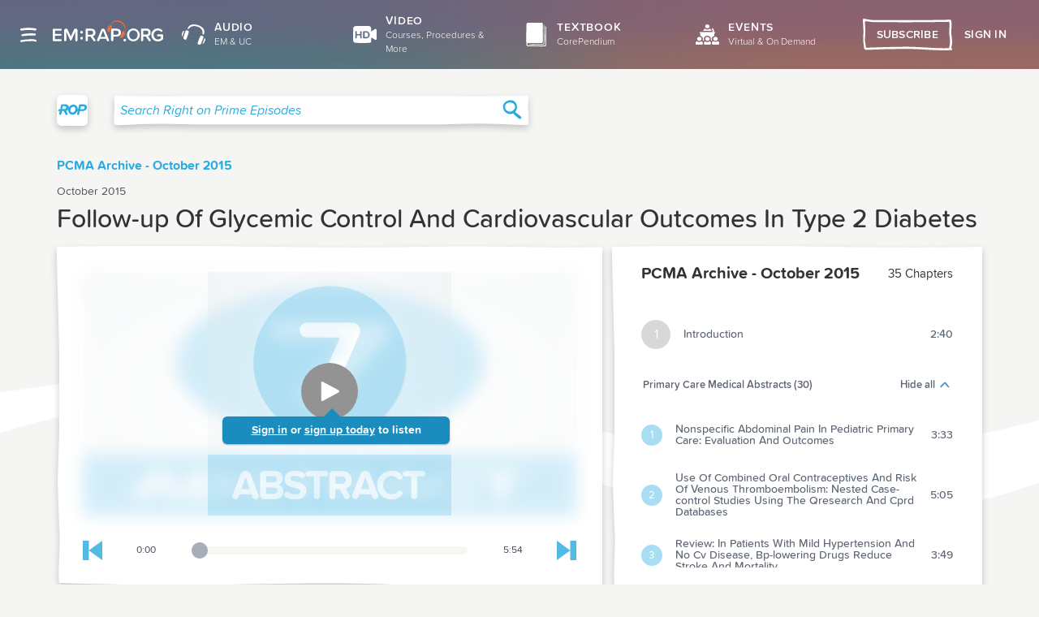

--- FILE ---
content_type: text/css
request_url: https://www.emrap.org/packages/@silverorange/emrap-client/assets/HDSearchBar-DfLsZXVl.css
body_size: 4420
content:
.hd-thumbnail-duration{position:absolute;right:.5rem;bottom:.5rem;padding:.25rem .4rem;background-color:#000;color:#fff;letter-spacing:.05rem;font-size:.825rem;font-weight:500;border-radius:4px}.hd-video-thumbnail__poster-frame{position:relative;overflow:hidden}.hd-video-thumbnail{display:flex;flex-direction:column;position:relative;text-decoration:none;margin-bottom:2rem;width:100%}.hd-video-thumbnail:focus{outline:none}.hd-video-thumbnail:focus .hd-video-thumbnail__poster-frame{outline:2px solid #b96ec1}.hd-video-thumbnail.hd-video-thumbnail--chapter-page{width:auto;margin-right:0}.hd-video-thumbnail.hd-video-thumbnail--chapter-page .hd-video-thumbnail__container{display:flex;width:100%;flex:1;padding:1rem}.hd-video-thumbnail.hd-video-thumbnail--chapter-page .hd-video-thumbnail__poster-frame{margin-right:1rem;height:auto;min-width:6.875rem;width:6.875rem}@media (min-width: 62rem){.hd-video-thumbnail.hd-video-thumbnail--chapter-page .hd-video-thumbnail__poster-frame{min-width:9rem;width:9rem}}.hd-video-thumbnail.hd-video-thumbnail--chapter-page .hd-video-thumbnail__title{font-size:1rem;line-height:1.2rem;height:auto}.hd-video-thumbnail.hd-video-thumbnail--chapter-page .hd-video-thumbnail__upload-date{font-size:.875rem;line-height:1rem}.hd-playlist-items--suggestion-list>.hd-video-thumbnail.hd-video-thumbnail--suggestion-list{margin-right:0;margin-bottom:0;width:100%;padding:1rem 0}@media (min-width: 62rem){.hd-playlist-items--suggestion-list>.hd-video-thumbnail.hd-video-thumbnail--suggestion-list{margin:0;padding:1rem .5rem 0;width:20%}}.hd-playlist-items--suggestion-list>.hd-video-thumbnail.hd-video-thumbnail--suggestion-list .hd-video-thumbnail__container{display:flex}@media (min-width: 62rem){.hd-playlist-items--suggestion-list>.hd-video-thumbnail.hd-video-thumbnail--suggestion-list .hd-video-thumbnail__container{display:block}}.hd-playlist-items--suggestion-list>.hd-video-thumbnail.hd-video-thumbnail--suggestion-list .hd-video-thumbnail__container .hd-video-thumbnail__poster-frame{width:6.875rem;min-width:6.875rem;margin-right:1rem}@media (min-width: 62rem){.hd-playlist-items--suggestion-list>.hd-video-thumbnail.hd-video-thumbnail--suggestion-list .hd-video-thumbnail__container .hd-video-thumbnail__poster-frame{width:auto;margin-right:0}}.hd-playlist-items--suggestion-list>.hd-video-thumbnail.hd-video-thumbnail--suggestion-list .hd-video-thumbnail__title{color:#383e47;font-weight:600;font-size:.875rem;height:auto;line-height:1rem;-webkit-box-orient:horizontal}.hd-playlist-items--suggestion-list>.hd-video-thumbnail.hd-video-thumbnail--suggestion-list .hd-video-thumbnail__title .hd-playlist-thumbnail__title-label{letter-spacing:0}@media (min-width: 62rem){.hd-playlist-items--suggestion-list>.hd-video-thumbnail.hd-video-thumbnail--suggestion-list .hd-video-thumbnail__title{font-size:1rem}}.hd-playlist-items--suggestion-list>.hd-video-thumbnail.hd-video-thumbnail--suggestion-list .hd-video-thumbnail__upload-date{margin:0;font-weight:500;font-size:.875rem;color:#5d6775}.hd-playlist-items--suggestion-list>.hd-video-thumbnail.hd-video-thumbnail--suggestion-list .hd-video-thumbnail__description{justify-content:center;margin-top:0;display:flex;flex-direction:column}@media (min-width: 62rem){.hd-playlist-items--suggestion-list>.hd-video-thumbnail.hd-video-thumbnail--suggestion-list .hd-video-thumbnail__description{margin-top:1rem}}.hd-video-thumbnail--chapter-page-selected{pointer-events:none}.hd-video-thumbnail--chapter-page-selected .hd-video-thumbnail__container{background-color:#17172599}.hd-video-thumbnail--chapter-page-selected .hd-video-thumbnail__container .hd-video-thumbnail__poster-frame{outline:2px solid #73d6c8}.hd-video-thumbnail__image{aspect-ratio:16/9;background-color:#000;background-position:center center;background-size:contain;background-repeat:no-repeat}.hd-video-thumbnail__progress-bar{position:absolute;bottom:0;width:100%;height:4px}.hd-video-thumbnail__description{margin-top:1rem;display:flex;flex-direction:column;gap:.25rem}.hd-video-thumbnail__description--chapter-page:has(:nth-child(2):nth-last-child(1)){gap:10px}.hd-video-thumbnail__description--chapter-page:has(:nth-child(3)){gap:5px}.hd-video-thumbnail__title{margin:0;color:#fff;font-weight:400;font-size:.75rem;display:-webkit-box;overflow:hidden;-webkit-line-clamp:2;-webkit-box-orient:vertical;height:2rem}@media (min-width: 48rem){.hd-video-thumbnail__title{font-size:1rem}}.hd-video-thumbnail__upload-date{margin:0;color:#bdbdbd;font-weight:300;font-size:.625rem}@media (min-width: 48rem){.hd-video-thumbnail__upload-date{font-size:.875rem}}.hd-video-thumbnail__free-badge{width:fit-content;background-color:var(--theme--tertiary-palette--dark);border-radius:5px;padding:3px 4px;color:var(--theme--neutral-palette--white);font-size:.625rem;font-weight:700;letter-spacing:.5px;text-transform:uppercase}.hd-playlist-thumbnail__poster-frame{position:relative;overflow:hidden}.hd-playlist-thumbnail{display:flex;flex-direction:column;position:relative;text-decoration:none;margin-bottom:2rem;width:100%}@media (min-width: 75rem){.hd-playlist-thumbnail{max-width:15rem}}.hd-playlist-thumbnail:focus{outline:none}.hd-playlist-thumbnail:focus .hd-playlist-thumbnail__poster-frame{outline:2px solid #b96ec1}@media (min-width: 30rem){.hd-playlist-thumbnail:hover .hd-playlist-thumbnail__overlay{left:0}.hd-playlist-thumbnail:hover .hd-playlist-thumbnail__overlay:after{transition:.5s;width:77%}.hd-playlist-thumbnail:hover .hd-playlist-thumbnail__overlay-video-count-container{padding-left:3.3rem;transition:padding-left .5s ease-in-out}.hd-playlist-thumbnail:hover .hd-playlist-thumbnail__overlay-description{opacity:1;transition:opacity .6s ease-in-out .15s}}.hd-playlist-items--chapter-page>.hd-playlist-thumbnail.hd-playlist-thumbnail--chapter-page{max-width:none;width:100%;padding:1rem;margin:0}.hd-playlist-items--chapter-page>.hd-playlist-thumbnail.hd-playlist-thumbnail--chapter-page .hd-playlist-thumbnail__overlay-video-count-number{font-size:1.5rem}@media (min-width: 62rem){.hd-playlist-items--chapter-page>.hd-playlist-thumbnail.hd-playlist-thumbnail--chapter-page .hd-playlist-thumbnail__overlay-video-count-number{font-size:1.75rem;line-height:.8}}.hd-playlist-items--chapter-page>.hd-playlist-thumbnail.hd-playlist-thumbnail--chapter-page .hd-playlist-thumbnail__overlay-video-count-text{font-size:.58rem}.hd-playlist-items--chapter-page>.hd-playlist-thumbnail.hd-playlist-thumbnail--chapter-page .hd-playlist-thumbnail__container{display:flex;width:100%;flex:1}.hd-playlist-items--chapter-page>.hd-playlist-thumbnail.hd-playlist-thumbnail--chapter-page .hd-playlist-thumbnail__poster-frame{margin-right:1rem;height:auto;min-width:6.875rem;width:6.875rem}@media (min-width: 62rem){.hd-playlist-items--chapter-page>.hd-playlist-thumbnail.hd-playlist-thumbnail--chapter-page .hd-playlist-thumbnail__poster-frame{min-width:9rem;width:9rem}}.hd-playlist-items--chapter-page>.hd-playlist-thumbnail.hd-playlist-thumbnail--chapter-page .hd-playlist-thumbnail__title{font-size:.875rem;line-height:1;-webkit-box-orient:horizontal;margin-bottom:.25rem}@media (min-width: 62rem){.hd-playlist-items--chapter-page>.hd-playlist-thumbnail.hd-playlist-thumbnail--chapter-page .hd-playlist-thumbnail__title{font-size:1rem}}.hd-playlist-items--chapter-page>.hd-playlist-thumbnail.hd-playlist-thumbnail--chapter-page .hd-playlist-thumbnail__title .hd-playlist-thumbnail__title-label{letter-spacing:0}.hd-playlist-items--chapter-page>.hd-playlist-thumbnail.hd-playlist-thumbnail--chapter-page:hover .hd-playlist-thumbnail__overlay-description{display:none}.hd-playlist-items--chapter-page>.hd-playlist-thumbnail.hd-playlist-thumbnail--chapter-page .hd-playlist-thumbnail__overlay{overflow:hidden}.hd-playlist-items--chapter-page>.hd-playlist-thumbnail:not(:hover) .hd-playlist-thumbnail__overlay{left:calc(100% - 4.75rem)}.hd-playlist-items--chapter-page>.hd-playlist-thumbnail .hd-playlist-thumbnail__description{margin-top:0}.hd-playlist-items--chapter-page>.hd-playlist-thumbnail .hd-playlist-thumbnail__title{height:auto}.hd-playlist-items--related-playlist>.hd-playlist-thumbnail.hd-playlist-thumbnail--related-playlist .hd-playlist-thumbnail__poster-frame{min-width:6.875rem;width:6.875rem}@media (min-width: 62rem){.hd-playlist-items--related-playlist>.hd-playlist-thumbnail.hd-playlist-thumbnail--related-playlist .hd-playlist-thumbnail__poster-frame{min-width:9rem;width:9rem}}.hd-playlist-items--related-playlist>.hd-playlist-thumbnail.hd-playlist-thumbnail--related-playlist .hd-playlist-thumbnail__title{height:auto}.hd-playlist-items--related-playlist>.hd-playlist-thumbnail.hd-playlist-thumbnail--related-playlist .hd-playlist-thumbnail__title span{color:#383e47;font-weight:600}.hd-playlist-items--related-playlist>.hd-playlist-thumbnail.hd-playlist-thumbnail--related-playlist .hd-playlist-thumbnail__upload-date{color:#5d6775;font-weight:500;font-size:.75rem}.hd-playlist-items--suggestion-list>.hd-playlist-thumbnail.hd-playlist-thumbnail--suggestion-list{margin-right:0;margin-bottom:0;width:100%;padding:1rem 0}@media (min-width: 62rem){.hd-playlist-items--suggestion-list>.hd-playlist-thumbnail.hd-playlist-thumbnail--suggestion-list{margin:0;padding:1rem .5rem 0;max-width:none;width:20%}}.hd-playlist-items--suggestion-list>.hd-playlist-thumbnail.hd-playlist-thumbnail--suggestion-list .hd-playlist-thumbnail__overlay-video-count-number{font-size:1.5rem}@media (min-width: 62rem){.hd-playlist-items--suggestion-list>.hd-playlist-thumbnail.hd-playlist-thumbnail--suggestion-list .hd-playlist-thumbnail__overlay-video-count-number{font-size:1.75rem;line-height:.8}}.hd-playlist-items--suggestion-list>.hd-playlist-thumbnail.hd-playlist-thumbnail--suggestion-list .hd-playlist-thumbnail__overlay-video-count-text{font-size:.58rem}.hd-playlist-items--suggestion-list>.hd-playlist-thumbnail.hd-playlist-thumbnail--suggestion-list .hd-playlist-thumbnail__container{display:flex;width:100%;flex:1}.hd-playlist-items--suggestion-list>.hd-playlist-thumbnail.hd-playlist-thumbnail--suggestion-list .hd-playlist-thumbnail__poster-frame{margin-right:1rem;height:auto;min-width:6.875rem;width:6.875rem}@media (min-width: 62rem){.hd-playlist-items--suggestion-list>.hd-playlist-thumbnail.hd-playlist-thumbnail--suggestion-list .hd-playlist-thumbnail__poster-frame{min-width:9rem;width:9rem}}.hd-playlist-items--suggestion-list>.hd-playlist-thumbnail.hd-playlist-thumbnail--suggestion-list .hd-playlist-thumbnail__title{font-size:.875rem;line-height:1;-webkit-box-orient:horizontal;margin-bottom:.25rem}.hd-playlist-items--suggestion-list>.hd-playlist-thumbnail.hd-playlist-thumbnail--suggestion-list .hd-playlist-thumbnail__title .hd-playlist-thumbnail__title-label{letter-spacing:0}.hd-playlist-items--suggestion-list>.hd-playlist-thumbnail.hd-playlist-thumbnail--suggestion-list:hover .hd-playlist-thumbnail__overlay-description{display:none}.hd-playlist-items--suggestion-list>.hd-playlist-thumbnail.hd-playlist-thumbnail--suggestion-list .hd-playlist-thumbnail__overlay{overflow:hidden}.hd-playlist-items--suggestion-list>.hd-playlist-thumbnail.hd-playlist-thumbnail--suggestion-list:not(:hover) .hd-playlist-thumbnail__overlay{left:calc(100% - 4.75rem)}.hd-playlist-items--suggestion-list>.hd-playlist-thumbnail.hd-playlist-thumbnail--suggestion-list .hd-playlist-thumbnail__container{display:flex}@media (min-width: 62rem){.hd-playlist-items--suggestion-list>.hd-playlist-thumbnail.hd-playlist-thumbnail--suggestion-list .hd-playlist-thumbnail__container{display:block}}.hd-playlist-items--suggestion-list>.hd-playlist-thumbnail.hd-playlist-thumbnail--suggestion-list .hd-playlist-thumbnail__container .hd-playlist-thumbnail__poster-frame{width:6.875rem;min-width:6.875rem;margin-right:1rem}@media (min-width: 62rem){.hd-playlist-items--suggestion-list>.hd-playlist-thumbnail.hd-playlist-thumbnail--suggestion-list .hd-playlist-thumbnail__container .hd-playlist-thumbnail__poster-frame{width:auto;margin-right:0}}.hd-playlist-items--suggestion-list>.hd-playlist-thumbnail.hd-playlist-thumbnail--suggestion-list .hd-playlist-thumbnail__title{color:#383e47;font-weight:600;font-size:.875rem;height:auto}@media (min-width: 62rem){.hd-playlist-items--suggestion-list>.hd-playlist-thumbnail.hd-playlist-thumbnail--suggestion-list .hd-playlist-thumbnail__title{font-size:1rem}}.hd-playlist-items--suggestion-list>.hd-playlist-thumbnail.hd-playlist-thumbnail--suggestion-list .hd-playlist-thumbnail__upload-date{margin:0;font-weight:500;font-size:.875rem;color:#5d6775}.hd-playlist-items--suggestion-list>.hd-playlist-thumbnail.hd-playlist-thumbnail--suggestion-list .hd-playlist-thumbnail__description{margin-top:0}@media (min-width: 62rem){.hd-playlist-items--suggestion-list>.hd-playlist-thumbnail.hd-playlist-thumbnail--suggestion-list .hd-playlist-thumbnail__description{margin-top:1rem}}.hd-playlist-thumbnail__image{aspect-ratio:16/9;background-color:#262c44}.hd-playlist-thumbnail__image-element{display:block;width:100%;height:auto}.hd-playlist-thumbnail__image-shim{width:100%;height:100%;background-position:center center;background-size:contain;background-repeat:no-repeat;opacity:.2}.hd-playlist-thumbnail__description{justify-content:center;display:flex;flex-direction:column;margin-top:1rem}.hd-playlist-thumbnail__title-label{color:#73d6c8;text-transform:uppercase;letter-spacing:1px}.hd-playlist-thumbnail__title{margin:0;color:#fff;font-weight:400;font-size:.75rem;margin-bottom:.25rem;display:-webkit-box;overflow:hidden;-webkit-line-clamp:2;-webkit-box-orient:vertical;height:2rem}@media (min-width: 48rem){.hd-playlist-thumbnail__title{font-size:1rem}}.hd-playlist-thumbnail__upload-date{margin:0;color:#bdbdbd;font-weight:300;font-size:.625rem}@media (min-width: 48rem){.hd-playlist-thumbnail__upload-date{font-size:.875rem}}.hd-playlist-thumbnail__overlay-text{display:flex;flex-direction:column;justify-content:space-between;height:100%}.hd-playlist-thumbnail__overlay-description{padding:0 1rem 1rem 3.8rem;opacity:0;display:none;flex:1 0 auto;flex-direction:column;justify-content:space-between}@media (min-width: 48rem){.hd-playlist-thumbnail__overlay-description{display:flex}}.hd-playlist-thumbnail__overlay-video-count{width:4rem;text-align:center}.hd-playlist-thumbnail__overlay-video-count-container{color:#73d6c8;margin-bottom:.25rem;padding-left:1.2rem;padding-top:.75rem;transition:padding-left .5s ease-in-out}.hd-playlist-thumbnail__overlay-video-count-number{display:inline;font-weight:800;line-height:.8;font-size:1.8rem}@media (min-width: 30rem){.hd-playlist-thumbnail__overlay-video-count-number{font-size:2rem}}@media (min-width: 48rem){.hd-playlist-thumbnail__overlay-video-count-number{font-size:2.25rem}}.hd-playlist-thumbnail__overlay-video-count-text{display:block;font-size:.75rem;font-weight:500;text-transform:uppercase;letter-spacing:.5px}.hd-playlist-thumbnail__overlay-title{font-weight:600;line-height:1;max-height:2em;margin:0;overflow:hidden;flex:1 0 auto;display:flex;align-items:center;font-size:1.5rem}@media (min-width: 62rem){.hd-playlist-thumbnail__overlay-title{font-size:1.75rem}}.hd-playlist-thumbnail__overlay-title--long{font-size:1rem}@media (min-width: 62rem){.hd-playlist-thumbnail__overlay-title--long{font-size:1.25rem}}.hd-playlist-thumbnail__overlay-title--longer{font-size:1rem;align-items:flex-start}.hd-playlist-thumbnail__overlay-action{text-align:right;padding-top:.25rem}.hd-playlist-thumbnail__overlay-action-text{padding-bottom:0}.hd-playlist-thumbnail__overlay-action-text:hover{background-image:none}.hd-playlist-thumbnail__overlay{position:absolute;width:100%;z-index:1;top:0;right:0;left:calc(100% - 95px);bottom:0;transition:.5s;display:block;background-image:url("data:image/svg+xml,%3csvg%20xmlns='http://www.w3.org/2000/svg'%20viewBox='0%200%20229%20140'%3e%3cpath%20d='M229,140V0H14.5L0,39,55,140Z'%20fill='%233c253f'/%3e%3cpath%20d='M229,140V0H29L0,39,73,140Z'%20fill='%2364346c'%20fill-opacity='0.7'/%3e%3c/svg%3e");background-repeat:no-repeat;background-position:left center;background-size:cover;color:#fff}@media (min-width: 30rem){.hd-playlist-thumbnail__overlay:after{content:"";display:block;position:absolute;z-index:-7;top:0;left:auto;right:0;bottom:0;opacity:.1;width:0;background-repeat:no-repeat;transition:.5s}}.hd-playlist-thumbnail .hd-playlist-thumbnail__overlay:after,.hd-playlist-thumbnail .hd-playlist-thumbnail__image-shim{background-image:url(https://d140vvwqovffrf.cloudfront.net/app-resources/graphics/thumb-default.svg)}.hd-playlist-thumbnail.procedures .hd-playlist-thumbnail__overlay:after,.hd-playlist-thumbnail.procedures .hd-playlist-thumbnail__image-shim{background-image:url(https://d140vvwqovffrf.cloudfront.net/app-resources/graphics/thumb-procedures.svg)}.hd-playlist-thumbnail.courses .hd-playlist-thumbnail__overlay:after,.hd-playlist-thumbnail.courses .hd-playlist-thumbnail__image-shim{background-image:url(https://d140vvwqovffrf.cloudfront.net/app-resources/graphics/thumb-courses.svg)}.hd-playlist-thumbnail.covid .hd-playlist-thumbnail__overlay:after,.hd-playlist-thumbnail.covid .hd-playlist-thumbnail__image-shim{background-image:url(https://d140vvwqovffrf.cloudfront.net/app-resources/graphics/thumb-covid.svg)}.hd-playlist-thumbnail.ecg .hd-playlist-thumbnail__overlay:after,.hd-playlist-thumbnail.ecg .hd-playlist-thumbnail__image-shim{background-image:url(https://d140vvwqovffrf.cloudfront.net/app-resources/graphics/thumb-ecg.svg)}.hd-playlist-thumbnail.inside-emrap .hd-playlist-thumbnail__overlay:after,.hd-playlist-thumbnail.inside-emrap .hd-playlist-thumbnail__image-shim{background-image:url(https://d140vvwqovffrf.cloudfront.net/app-resources/graphics/thumb-inside-emrap.svg)}.hd-playlist-thumbnail.live-events .hd-playlist-thumbnail__overlay:after,.hd-playlist-thumbnail.live-events .hd-playlist-thumbnail__image-shim{background-image:url(https://d140vvwqovffrf.cloudfront.net/app-resources/graphics/thumb-live-events.svg)}.hd-playlist-thumbnail.ultrasound .hd-playlist-thumbnail__overlay:after,.hd-playlist-thumbnail.ultrasound .hd-playlist-thumbnail__image-shim{background-image:url(https://d140vvwqovffrf.cloudfront.net/app-resources/graphics/thumb-ultrasound.svg)}.hd-playlist-thumbnail.fundamentals .hd-playlist-thumbnail__overlay{background-image:url("data:image/svg+xml,%3csvg%20fill='none'%20xmlns='http://www.w3.org/2000/svg'%20viewBox='0%200%20190%20139'%3e%3cg%20clip-path='url(%23a)'%3e%3cpath%20d='M190%20139V0H14.312L0%2038.584%2054.286%20139H190Z'%20fill='%2373154E'/%3e%3cg%20filter='url(%23b)'%3e%3cpath%20d='M190%20139V0H29.117L0%2038.584%2072.052%20139H190Z'%20fill='%2364346C'%20fill-opacity='.7'/%3e%3cpath%20d='M190%20139V0H29.117L0%2038.584%2072.052%20139H190Z'%20fill='%238A285D'/%3e%3c/g%3e%3c/g%3e%3cdefs%3e%3cclipPath%20id='a'%3e%3cpath%20fill='%23fff'%20d='M0%200h190v139H0z'/%3e%3c/clipPath%3e%3cfilter%20id='b'%20x='-4'%20y='0'%20width='198'%20height='147'%20filterUnits='userSpaceOnUse'%20color-interpolation-filters='sRGB'%3e%3cfeFlood%20flood-opacity='0'%20result='BackgroundImageFix'/%3e%3cfeColorMatrix%20in='SourceAlpha'%20values='0%200%200%200%200%200%200%200%200%200%200%200%200%200%200%200%200%200%20127%200'%20result='hardAlpha'/%3e%3cfeOffset%20dy='4'/%3e%3cfeGaussianBlur%20stdDeviation='2'/%3e%3cfeColorMatrix%20values='0%200%200%200%200%200%200%200%200%200%200%200%200%200%200%200%200%200%200.25%200'/%3e%3cfeBlend%20in2='BackgroundImageFix'%20result='effect1_dropShadow_17_21'/%3e%3cfeBlend%20in='SourceGraphic'%20in2='effect1_dropShadow_17_21'%20result='shape'/%3e%3c/filter%3e%3c/defs%3e%3c/svg%3e")}.hd-playlist-thumbnail.fundamentals .hd-playlist-thumbnail__overlay:after,.hd-playlist-thumbnail.fundamentals .hd-playlist-thumbnail__image-shim{background-image:url(https://d140vvwqovffrf.cloudfront.net/app-resources/graphics/thumb-fundamentals.svg)}.hd-playlist-thumbnail.key-topics .hd-playlist-thumbnail__overlay{background-image:url("data:image/svg+xml,%3csvg%20fill='none'%20xmlns='http://www.w3.org/2000/svg'%20viewBox='0%200%20190%20139'%3e%3cg%20clip-path='url(%23a)'%3e%3cpath%20d='M190%20139V0H14.312L0%2038.584%2054.286%20139H190Z'%20fill='%2373154E'/%3e%3cg%20filter='url(%23b)'%3e%3cpath%20d='M190%20139V0H29.117L0%2038.584%2072.052%20139H190Z'%20fill='%2364346C'%20fill-opacity='.7'/%3e%3cpath%20d='M190%20139V0H29.117L0%2038.584%2072.052%20139H190Z'%20fill='%238A285D'/%3e%3c/g%3e%3c/g%3e%3cdefs%3e%3cclipPath%20id='a'%3e%3cpath%20fill='%23fff'%20d='M0%200h190v139H0z'/%3e%3c/clipPath%3e%3cfilter%20id='b'%20x='-4'%20y='0'%20width='198'%20height='147'%20filterUnits='userSpaceOnUse'%20color-interpolation-filters='sRGB'%3e%3cfeFlood%20flood-opacity='0'%20result='BackgroundImageFix'/%3e%3cfeColorMatrix%20in='SourceAlpha'%20values='0%200%200%200%200%200%200%200%200%200%200%200%200%200%200%200%200%200%20127%200'%20result='hardAlpha'/%3e%3cfeOffset%20dy='4'/%3e%3cfeGaussianBlur%20stdDeviation='2'/%3e%3cfeColorMatrix%20values='0%200%200%200%200%200%200%200%200%200%200%200%200%200%200%200%200%200%200.25%200'/%3e%3cfeBlend%20in2='BackgroundImageFix'%20result='effect1_dropShadow_17_21'/%3e%3cfeBlend%20in='SourceGraphic'%20in2='effect1_dropShadow_17_21'%20result='shape'/%3e%3c/filter%3e%3c/defs%3e%3c/svg%3e")}.hd-playlist-thumbnail.key-topics .hd-playlist-thumbnail__overlay:after,.hd-playlist-thumbnail.key-topics .hd-playlist-thumbnail__image-shim{background-image:url(https://d140vvwqovffrf.cloudfront.net/app-resources/graphics/thumb-key-topics.svg)}.hd-search-bar{display:inline-flex;align-items:center;height:36px;width:100%;background-image:url("data:image/svg+xml,%3csvg%20preserveAspectRatio='none'%20width='507'%20height='36'%20viewBox='0%200%20507%2036'%20fill='none'%20xmlns='http://www.w3.org/2000/svg'%3e%3cpath%20fill-rule='evenodd'%20clip-rule='evenodd'%20d='M99.4672%2035.2139C99.4639%2035.2457%2099.4606%2035.2776%2099.4573%2035.3095H96.531C95.5784%2035.2772%2094.6291%2035.2453%2093.6826%2035.2139H90.4714V35.1088C68.7294%2034.4089%2048.3957%2034.0175%2026.3767%2035.1614C24.813%2035.2426%2023.249%2035.3325%2021.6849%2035.4225C14.6628%2035.8264%207.63795%2036.2304%200.618247%2035.8438L1.18741%2035.6239C-0.0669235%2030.8432%200.345073%2025.7668%200.759504%2020.6603C0.980867%2017.9327%201.20292%2015.1966%201.17212%2012.4925C1.15692%2011.154%201.07913%209.81071%201.0014%208.46844C0.838846%205.66144%200.676542%202.85878%201.08745%200.113258L1.35509%200C30.1544%200.572822%2058.958%200.649053%2087.7584%200.227967C90.5036%200.187855%2093.4328%200.20051%2096.2252%200.213871H399.973C403.068%200.200552%20406.315%200.187966%20409.358%200.227955C441.301%200.64799%20473.248%200.57195%20505.19%200.000557164L505.487%200.113532C505.942%202.85219%20505.762%205.64785%20505.582%208.44783C505.496%209.78677%20505.41%2011.1267%20505.393%2012.4618C505.359%2015.159%20505.605%2017.8881%20505.85%2020.6086L505.85%2020.6093C506.31%2025.703%20506.767%2030.7668%20505.376%2035.5355L506.007%2035.755C498.221%2036.1405%20490.43%2035.7375%20482.642%2035.3347C480.907%2035.2449%20479.172%2035.1552%20477.438%2035.0742C453.057%2033.9351%20430.54%2034.3222%20406.471%2035.0181V35.2139H399.893L399.628%2035.2219H396.382L396.382%2035.2139H99.4672Z'%20fill='white'/%3e%3c/svg%3e");background-size:100% 100%;filter:var(--token--drop-shadow--soft)}.hd-search-bar:focus-within{outline:3px solid rgb(var(--theme--primary-palette--midtone) .5)}.hd-search-bar__input{flex:1 1 auto;background:none;border:none;padding-left:.5rem;font-size:1rem;width:100%;font-family:inherit}.hd-search-bar__input:focus{outline:none}.hd-search-bar__input::placeholder{color:var(--theme--text-primary--color);font-style:italic}.hd-search-bar__button{-webkit-appearance:none;-moz-appearance:none;appearance:none;flex:0 0 auto;background:none;border:none;cursor:pointer;outline:none;padding-inline:6px}[data-is-urgent-care=true] .hd-search-bar__icon path{fill:var(--token--color--accent)}


--- FILE ---
content_type: application/javascript; charset=utf8
request_url: https://www.emrap.org/packages/@silverorange/emrap-client/assets/useSearch-_UuoX-5i.js
body_size: 16681
content:
import{g as c,j as l,e as m,cg as p,k as Z,E as B,F as x,aK as E,f as r,u as M,m as S,b1 as C,a_ as _}from"./index-D1ksyPnz.js";const U=e=>c.createElement("svg",{fill:"none",xmlns:"http://www.w3.org/2000/svg",viewBox:"0 0 20 20",...e},c.createElement("path",{fillRule:"evenodd",clipRule:"evenodd",d:"M3.194 5.575c-1.166 1.06 3.269 5.67 4.052 6.768.365.512.743 1.121 1.307 1.44.835.47 1.73.12 2.35-.507 1.942-1.96 3.83-3.978 5.744-5.966.478-.497.463-1.236 0-1.735-2.535-1.475-5.986 3.282-6.622 3.856-.564.731-3.952-6.472-6.83-3.856Z",fill:"#0D9BB2"})),R=e=>c.createElement("svg",{fill:"none",xmlns:"http://www.w3.org/2000/svg",viewBox:"0 0 20 20",...e},c.createElement("path",{fillRule:"evenodd",clipRule:"evenodd",d:"M14.425 3.194c-1.06-1.166-5.67 3.269-6.768 4.052-.512.365-1.121.743-1.44 1.307-.47.835-.12 1.73.507 2.35 1.96 1.942 3.978 3.83 5.966 5.744.497.478 1.236.463 1.735 0 1.475-2.535-3.282-5.986-3.856-6.622-.731-.564 6.472-3.952 3.856-6.83Z",fill:"#0D9BB2"})),D=e=>c.createElement("svg",{fill:"none",xmlns:"http://www.w3.org/2000/svg",viewBox:"0 0 20 20",...e},c.createElement("path",{fillRule:"evenodd",clipRule:"evenodd",d:"M6.575 3.194c1.06-1.166 5.67 3.269 6.768 4.052.512.365 1.121.743 1.44 1.307.47.835.12 1.73-.507 2.35-1.96 1.942-3.978 3.83-5.966 5.744-.497.478-1.236.463-1.735 0-1.475-2.535 3.282-5.986 3.856-6.622.731-.564-6.472-3.952-3.856-6.83Z",fill:"#0D9BB2"})),V=e=>c.createElement("svg",{fill:"none",xmlns:"http://www.w3.org/2000/svg",viewBox:"0 0 20 20",...e},c.createElement("path",{fillRule:"evenodd",clipRule:"evenodd",d:"M3.194 13.425c-1.166-1.06 3.269-5.67 4.052-6.768.365-.512.743-1.121 1.307-1.44.835-.47 1.73-.12 2.35.507 1.942 1.96 3.83 3.978 5.744 5.966.478.497.463 1.236 0 1.735-2.535 1.475-5.986-3.282-6.622-3.856-.564-.731-3.952 6.472-6.83 3.856Z",fill:"#0D9BB2"})),I=e=>c.createElement("svg",{fill:"none",xmlns:"http://www.w3.org/2000/svg",viewBox:"0 0 20 20",...e},c.createElement("path",{d:"M7.006 9.4C7.213 11.067 8.886 12 10 12c1.115 0 2.74-.683 2.994-2.6l.51-4.083C13.71 3.55 11.959 2 10 2S6.21 3.55 6.449 5.317L7.006 9.4Zm9.46.9c.143-.567-.175-1.167-.717-1.333-.526-.15-1.099.183-1.258.75-.573 2.133-2.484 3.616-4.491 3.616-2.007 0-3.918-1.483-4.49-3.616-.16-.567-.734-.9-1.26-.75-.54.166-.859.75-.716 1.316.701 2.584 2.803 4.534 5.192 5.067v.833l-3.201.767c-.255.05-.414.3-.398.583a.523.523 0 0 0 .51.467h8.679c.255 0 .477-.2.51-.467.031-.283-.144-.533-.399-.583l-3.153-.75v-.85c2.389-.533 4.491-2.483 5.192-5.05Z",fill:"#0D9BB2"})),b=e=>c.createElement("svg",{fill:"none",xmlns:"http://www.w3.org/2000/svg",viewBox:"0 0 20 20",...e},c.createElement("path",{d:"M17.987 12.402c-.217-.95-.183-1.267-1.067-1.9-.8-.567-1.8-1.017-2.117-1.367-.25-.283-.517-.65-.067-1.184 1.15-1.333 1.267-2.517.784-3.584C15.053 3.35 14.02 3 13.202 3c-.816 0-1.85.35-2.317 1.367a2.997 2.997 0 0 0-.267 1.2c1.067.15 2.218.734 2.801 2.018.483 1.05.75 2.684-.7 4.6.15.1.35.217.517.3.316.2.683.4 1.033.651 2.568-.033 3.301-.183 3.351-.183a.427.427 0 0 0 .3-.2c.067-.1.1-.234.067-.35Zm-11.22.084h.017c.167-.1.35-.2.5-.3-1.45-1.917-1.183-3.568-.717-4.601.6-1.284 1.75-1.868 2.818-2.018 0-.416-.1-.817-.267-1.2C8.65 3.35 7.618 3 6.801 3c-.817 0-1.85.35-2.318 1.367-.483 1.067-.366 2.25.784 3.584.45.534.183.9-.067 1.184-.316.35-1.333.8-2.117 1.367-.9.633-.85.95-1.067 1.9a.382.382 0 0 0 .067.35c.066.1.166.184.3.2.033 0 .783.15 3.35.184.35-.25.718-.45 1.034-.65Zm3.234 4.384c3.435 0 4.368-.183 4.418-.183a.427.427 0 0 0 .3-.2c.067-.1.1-.234.067-.35-.217-.95-.183-1.267-1.067-1.9-.8-.568-1.8-1.018-2.117-1.368-.25-.283-.517-.65-.067-1.183 1.15-1.334 1.267-2.518.784-3.585-.467-1.017-1.5-1.367-2.318-1.367-.816 0-1.85.35-2.317 1.367-.483 1.067-.367 2.25.784 3.585.45.533.183.9-.067 1.183-.317.35-1.334.8-2.117 1.367-.9.634-.85.95-1.067 1.9a.382.382 0 0 0 .067.35c.066.1.166.184.3.2.05 0 .967.184 4.418.184Z",fill:"#0D9BB2"})),y=e=>c.createElement("svg",{fill:"none",xmlns:"http://www.w3.org/2000/svg",viewBox:"0 0 20 20",...e},c.createElement("path",{d:"M11.6 15.327v1.632c0 .2-.1.35-.283.433a.401.401 0 0 1-.25.067.499.499 0 0 1-.3-.1l-1.583-1.05-1.532 1.05a.535.535 0 0 1-.567.033.477.477 0 0 1-.283-.433v-4.081c0-.966.533-1.55.866-1.732a.503.503 0 0 1 .267-.084h4.198c-.566.567-.55 1.6-.55 2.133h1.533l3.631-4.798h.433c.467 0 1.083.533.7 1.35l-3.465 5.18c-.25.383-.616.4-.8.4H11.6Zm-6.38-2.232a1.764 1.764 0 0 1-1.15-1.333c-.333-1.666 1.183-2.299 1.883-2.299h6.363c.3 0 .583-.15.766-.383.05-.033 4.232-5.497 4.232-5.497.283-.367.216-1.183-.683-1.333-1.017-.167-2.233-.25-3.432-.25-2.266 0-4.398.2-4.914.416-.5.134-1 .434-1.433.783-.65.484-4.348 4.665-4.73 7.23a3.523 3.523 0 0 0-.018 1.766c.5 2.299 2.732 3.082 3.632 3.132v-2.133a2.578 2.578 0 0 1-.516-.1Z",fill:"#0D9BB2"})),N=e=>c.createElement("svg",{fill:"none",xmlns:"http://www.w3.org/2000/svg",viewBox:"0 0 20 20",...e},c.createElement("path",{d:"M11.067 13.133H5.2v-3.2h5.867v3.2Zm6.5-4.166a.904.904 0 0 0-.85.016l-2.45 1.417V8.633c0-.533-.4-.983-.934-1.05-.483-.05-.966-.1-1.433-.15L10.533 3.9v-.017a1.34 1.34 0 0 0-1.15-.833S8.533 3 7.467 3c-1.734 0-3.734.167-3.734.167a1.21 1.21 0 0 0-1.15 1.266c.017.684.6 1.217 1.284 1.184.4 0 1.6-.084 2.266-.084 1.467 0 2.267.05 2.267.05l.617 1.7a41.1 41.1 0 0 0-6.084.3A1.061 1.061 0 0 0 2 8.633v7.117c0 .483.333.917.817 1.033 1.733.4 3.533.617 5.316.617 1.784 0 3.584-.217 5.317-.617.483-.116.817-.55.817-1.033v-2.017l2.45 1.417c.133.083.3.117.45.117a.838.838 0 0 0 .4-.1.772.772 0 0 0 .433-.684V9.65a.772.772 0 0 0-.433-.683Z",fill:"#0D9BB2"})),A=e=>c.createElement("svg",{fill:"none",xmlns:"http://www.w3.org/2000/svg",viewBox:"0 0 20 20",...e},c.createElement("path",{fillRule:"evenodd",clipRule:"evenodd",d:"M15.935 17.149c.33-.576 1.345-4.037 1.392-4.01.014-.011.166-.09.281-.048.13.046.228.194.291.327.185.38.088.773-.067 1.14-.168.401-.706 1.881-.962 2.166-.217.238-.556.613-.875.573a.076.076 0 0 1-.04-.017.095.095 0 0 1-.027-.037.11.11 0 0 1 .007-.094Zm-2.788-1.884c.236-.76.457-1.525.72-2.274.132-.372.274-.74.432-1.099.118-.266.218-.571.382-.804.148-.208.327-.295.552-.22.195.063.391.153.583.236.33.145.897.383.937.866a.487.487 0 0 1-.03.134c-.23.769-1.212 3.804-1.53 4.53-.19.438-.356 1.055-.773 1.275-.374.197-.878.04-1.233-.148-.168-.09-.348-.211-.441-.405-.094-.196-.092-.435-.06-.65.08-.508.311-.958.461-1.44ZM2.362 11.59c-.267-.206-.324-.745-.359-1.089-.041-.408.357-1.947.448-2.38.083-.397.226-.771.574-.929.123-.054.28-.097.405-.037.112.054.187.227.19.245.051.014-1.068 3.432-1.13 4.12a.105.105 0 0 1-.015.046.086.086 0 0 1-.032.031.072.072 0 0 1-.081-.007Zm2.836 1.973c-.092.189-.222.375-.402.456-.178.082-.384.042-.563-.014-.377-.116-.85-.368-1.03-.796-.202-.478.01-1.075.103-1.554.155-.794 1.066-3.859 1.31-4.622.005-.018.03-.1.051-.125.297-.342.866-.107 1.2.026.191.076.392.152.578.247.215.11.306.308.305.578 0 .302-.093.61-.148.902-.076.393-.167.782-.272 1.166-.208.771-.458 1.525-.694 2.285-.15.482-.218 1-.438 1.45Zm11.793-4.02a5.31 5.31 0 0 1-.173.458c-.023.051-.045.1-.071.151l-.151.035-.422-.18-.093-.15c.03-.12.053-.242.072-.366.056-.384.073-.775.048-1.164a5.016 5.016 0 0 0-.37-1.604 4.67 4.67 0 0 0-.998-1.492 5.478 5.478 0 0 0-.728-.615 6.353 6.353 0 0 0-.613-.385l-.108-.057-.052-.03-.054-.026a8.099 8.099 0 0 0-.885-.383c-.3-.11-.604-.201-.908-.266a4.876 4.876 0 0 0-1.773-.073 3.887 3.887 0 0 0-1.492.56c-.41.26-.78.6-1.093 1.002-.21.27-.402.56-.575.863l-.1.02a2.364 2.364 0 0 1-.414-.184c-.07-.05-.12-.102-.118-.113a.265.265 0 0 1-.003-.03c0-.023.001-.053.004-.09.02-.142.1-.462.263-.824.241-.538.568-1.02.963-1.418.445-.445.968-.771 1.533-.956.155-.053.313-.096.472-.129.08-.017.163-.03.246-.044.041-.007.084-.012.125-.016A5.31 5.31 0 0 1 10.7 2.03c.716.072 1.442.27 2.14.54a9.976 9.976 0 0 1 2.02 1.038c.311.212.608.453.887.719.135.133.266.268.384.41l.046.055.042.054c.03.036.059.072.086.109.054.074.11.147.16.222.053.076.098.153.146.229l.066.116c.023.039.044.078.064.117.042.078.078.157.116.236.034.079.07.159.1.238.032.08.058.16.086.24.024.08.05.16.07.24a4.71 4.71 0 0 1 .154 1.416 5.511 5.511 0 0 1-.276 1.534Z",fill:"#0D9BB2"})),H=e=>c.createElement("svg",{fill:"none",xmlns:"http://www.w3.org/2000/svg",viewBox:"0 0 20 20",...e},c.createElement("path",{fillRule:"evenodd",clipRule:"evenodd",d:"M12.702 8.604a.368.368 0 0 0-.336-.235.34.34 0 0 0-.142.03l-.268.106-.003.001c-.105.045-.21.091-.314.138a31.066 31.066 0 0 0-.19-.862l-.067-.29a.36.36 0 0 0-.665-.104.371.371 0 0 0-.039.285l.068.292c.04.166.113.496.216.982l-.612.267-.553.237a.348.348 0 0 0-.195.199.373.373 0 0 0 0 .293c.04.097.108.165.202.203a.332.332 0 0 0 .274-.005l.553-.237c.162-.071.325-.142.489-.211.062.304.079.4.083.427l.008.064c.006.1.052.188.13.253a.348.348 0 0 0 .228.086c.012 0 .025 0 .038-.002a.35.35 0 0 0 .243-.133.371.371 0 0 0 .087-.268l-.009-.074c-.003-.048-.022-.174-.129-.654l.434-.188.27-.114a.34.34 0 0 0 .194-.198.372.372 0 0 0 .006-.288ZM9.65 11.586l-.068-.087-.478-.636a9.959 9.959 0 0 1-.605-.97l.366-.158c.286-.135.35-.159.366-.162l.07-.027a.353.353 0 0 0 .214-.178.369.369 0 0 0 .027-.288.374.374 0 0 0-.31-.266.343.343 0 0 0-.141.012l-.067.025c-.045.012-.145.049-.462.199-.134.064-.27.123-.408.177a31.622 31.622 0 0 1-.839-1.789A41.008 41.008 0 0 0 6.76 6.19l-.01-.043a.926.926 0 0 0-.053-.137.625.625 0 0 0-.107-.162.334.334 0 0 0-.205-.107.435.435 0 0 0-.266.062l-.006.003a.41.41 0 0 0-.162.173.366.366 0 0 0-.046.154c0 .024.003.047.01.07-.006.104-.029.344-.067.715-.047.425-.077.959-.091 1.586-.013.555-.04 1.11-.078 1.664l-.089.03-.002.001a.38.38 0 0 0-.21.185.375.375 0 0 0-.033.284l.003.009c.032.09.089.157.168.204a.402.402 0 0 0 .12.047c-.027.406-.04.667-.043.795l-.006.242c0 .102.037.195.11.268a.35.35 0 0 0 .252.112h.006a.353.353 0 0 0 .25-.105.363.363 0 0 0 .116-.267v-.239c.001-.135.02-.472.057-1.002.304-.1.723-.258 1.245-.468l.005-.003c.065-.029.13-.056.192-.08.253.46.492.842.71 1.135.162.223.326.444.492.664l.073.086a.371.371 0 0 0 .39.121.364.364 0 0 0 .254-.33.36.36 0 0 0-.088-.27Zm3.524 3.562a1.937 1.937 0 0 1-.198.016c-1.755.065-.909.045-2.684.048-.34 0-.683-.003-1.026-.01-.388.003-.775.007-1.163.008-1.31.006-2.619.005-3.925 0h-.101v-.118c-.032-.098-.038-.315.002-.7l.002-.347c-.124-1.686-.07-3.4-.065-5.105.002-.814.053-1.64.094-2.464.002-.638.002-1.276.002-1.915v-1.5h.215c.05-.006.128-.008.249-.01l.835.01h5.142A38.288 38.288 0 0 0 12.869 3c.207.011.329.037.383.062h.054v.067c.004 3.312.013 6.617.024 9.87.002.94-.02 1.621-.044 1.932-.004.042.062.191-.112.217ZM6.532 7.484c-.025.346-.041.693-.049 1.04-.01.465-.03.93-.06 1.393.256-.093.567-.212.928-.354.041-.02.082-.036.124-.053-.293-.582-.57-1.17-.833-1.767l-.11-.259Zm8.184 8.926c.025-.32.046-.99.043-1.907-.011-3.252-.02-6.557-.024-9.87v-.066h-.053c-.056-.027-.178-.052-.384-.063-.087.006-.175.01-.263.015.004 3.117.012 6.225.022 9.288a37.73 37.73 0 0 1-.02 1.506c-.007.181.04.615-.122.64-.07.01-.14.017-.211.02-1.755.064-.908.044-2.684.047-.34 0-.683-.003-1.026-.01l-1.163.008c-1.112.005-2.225.005-3.334.002-.027.308-.019.49.01.576v.014l-.001.104.101.001c1.696.006 3.392.004 5.087-.008.344.006.687.01 1.026.01 1.777-.003.93.016 2.685-.05.062-.001.115-.005.16-.01.21-.024.148-.194.151-.247Zm1.074 1.53a1.816 1.816 0 0 1-.144.01c-1.755.064-.908.045-2.685.048-.342 0-.684-.003-1.026-.01l-1.162.008c-1.31.006-2.62.005-3.925 0h-.1v-.118c-.03-.088-.037-.269-.01-.576 1.499.004 2.998 0 4.496-.01.344.006.686.01 1.027.01 1.776-.003.928.016 2.683-.05.074-.001.135-.006.185-.013.187-.025.136-.37.139-.434.02-.361.033-.954.03-1.717-.01-3.096-.018-6.192-.023-9.288.089-.004.176-.01.263-.015.207.012.33.037.384.062h.054v.067c.003 3.313.013 6.618.024 9.87.002.704-.01 1.262-.026 1.629-.005.104.04.504-.184.527Z",fill:"#0D9BB2"})),k=e=>c.createElement("svg",{fill:"none",xmlns:"http://www.w3.org/2000/svg",viewBox:"0 0 20 20",...e},c.createElement("path",{fillRule:"evenodd",clipRule:"evenodd",d:"M15.965 5.536a.275.275 0 0 0-.006-.057c-.074-.51-.563-.433-.519.115V8.75c-.025.64-.05 1.276-.05 1.892 0 1.474-.04 2.957.05 4.42v1.107c0 .073-.03.143-.082.195a.282.282 0 0 1-.198.08H8.905c-.958-.032-1.88-.076-2.827 0h-.703a.723.723 0 0 1-.495-.213.701.701 0 0 1-.204-.493c0-.388.32-.711.714-.711H13.336a.652.652 0 0 0 .458-.187.632.632 0 0 0 .19-.45V3.636a.629.629 0 0 0-.19-.45.648.648 0 0 0-.458-.187H5.177a1.033 1.033 0 0 0-.72.294 1.002 1.002 0 0 0-.298.71v2.985c-.057 1.085-.14 2.175-.15 3.146-.021 1.91-.02 3.933.15 5.824a.99.99 0 0 0 .298.71 1.02 1.02 0 0 0 .72.293h3.647c.58.02 1.16.024 1.741.014 1.296-.026 2.443.076 3.701-.014h.894a.812.812 0 0 0 .57-.232.787.787 0 0 0 .236-.56V7.537c.037-.66.054-1.32 0-2.001Zm-2.121 10.017.298-.001h.215c.005 0 .011 0 .018-.002l.018-.004a.195.195 0 0 0 .107-.065.19.19 0 0 0 .045-.126V15.3l-.002-.587c-.006-3.084.15-6.272.046-9.33-.037-1.067.281-1.49.318-.415.101 2.97-.04 5.896-.038 8.872v1.225l-.001.154v.135l-.001.024a.512.512 0 0 1-.432.484c-.017.002-.033.005-.05.005l-.026.001-.012.001h-.323c-.837-.002-1.674-.002-2.511 0-1.675.007-3.343.027-4.974.088-1.082.039-1.51-.273-.421-.314 1.569-.057 3.154-.078 4.743-.086.794-.003 1.59-.004 2.386-.004h.597Z",fill:"#0D9BB2"})),j=e=>c.createElement("svg",{fill:"none",xmlns:"http://www.w3.org/2000/svg",viewBox:"0 0 20 20",...e},c.createElement("path",{fillRule:"evenodd",clipRule:"evenodd",d:"M13.686 10.729c0-1.636-1.183-2.72-2.89-2.72H9.262c-.392 0-.613.22-.613.61v4.202c0 .398.22.619.613.619h1.534c1.707 0 2.89-1.075 2.89-2.711ZM7.58 8.53A.581.581 0 0 0 7 7.953a.583.583 0 0 0-.587.578v1.612H3.84V8.53a.574.574 0 0 0-.58-.578c-.319 0-.58.26-.58.578v4.388a.58.58 0 0 0 1.16 0v-1.76h2.572v1.76c0 .31.26.577.579.577a.588.588 0 0 0 .588-.577V8.53Zm11.352 3.692c.017.561.06 1.165-.047 1.721-.1.515-.567.724-1.05.558-.278-.095-.513-.27-.75-.44a8.886 8.886 0 0 0-.827-.504c-.486-.27-1.006-.488-1.494-.754.003.037.014.66.009.935-.01.543.005 1.08.018 1.623.007.36-.068.76-.286 1.054-.26.352-.696.441-1.111.466-.443.028-.89.012-1.336.028-.48.017-3.426.13-4.413.075-1.005-.055-2.012-.056-3.018-.081-.474-.012-2.275-.073-2.652-.333-.345-.237-.606-.494-.713-.907-.108-.416-.225-.873-.247-1.302-.024-.498-.02-.997.015-1.495.034-.5.127-2.472.085-2.953-.02-.238.063-2.427.063-2.92 0-.233-.068-.997-.07-1.015-.041-.569.246-1.088.683-1.438.495-.393 1.078-.534 1.704-.515.678.02 1.354.017 2.032.042.322.012.64 0 .963-.001.316-.002.631.043.948.043.691-.001 1.383-.006 2.075-.016.695-.01 1.386-.01 2.08-.051.588-.035 1.167-.101 1.741.066.54.155.968.458 1.278.924.158.237.185 1.33.175 1.61-.022.566.013 1.131.03 1.697.223-.13.44-.27.653-.416.304-.205.62-.386.934-.575.413-.25.772-.59 1.204-.806.357-.18.82-.29 1.126.046.362.393.264 1.028.22 1.51-.062.654-.012 1.32-.035 1.977-.024.718-.006 1.43.013 2.147Zm-6.429-1.494c0 .92-.63 1.693-1.707 1.693h-.988V9.027h.988c1.118 0 1.707.74 1.707 1.702Z",fill:"#0D9BB2"})),L=e=>c.createElement("svg",{fill:"none",xmlns:"http://www.w3.org/2000/svg",viewBox:"0 0 20 20",...e},c.createElement("path",{d:"M1.262 16.993c.022.37.218.717.565.891.326.174.717.152 1.043-.065 3.347-2.151 6.171-5.324 7.236-6.606.043 3.064.174 5.758.196 5.78.021.37.239.717.565.891.325.174.738.152 1.043-.065 4.193-2.694 7.561-6.997 7.713-7.17.283-.37.283-.913 0-1.304-.152-.174-3.52-4.455-7.713-7.171A1.077 1.077 0 0 0 11.345 2c-.174 0-.326.043-.478.109a1.094 1.094 0 0 0-.565.89c-.022.022-.152 2.695-.196 5.78-1.065-1.281-3.89-4.454-7.236-6.605A1.077 1.077 0 0 0 2.305 2c-.174 0-.326.043-.478.109a1.094 1.094 0 0 0-.565.89c-.021.044-.195 3.456-.195 6.997 0 3.542.174 6.954.195 6.997Z",fill:"#0D9BB2"})),T=e=>c.createElement("svg",{fill:"none",xmlns:"http://www.w3.org/2000/svg",viewBox:"0 0 20 20",...e},c.createElement("path",{d:"M17.919 2.648a.64.64 0 0 0-.567-.567c-.15-.016-3.734-.3-6.819.3a.631.631 0 0 0-.5.45.659.659 0 0 0 .15.667l1.634 1.617c-.85 1.184-1.684 2.618-1.784 3.001-.1.4.05.867.517 1.334.467.467.917.617 1.334.517.433-.117 1.817-.934 3-1.784L16.503 9.8c.166.183.433.233.667.167a.685.685 0 0 0 .45-.5c.6-3.085.316-6.669.3-6.819ZM8.183 14.885c.85-1.184 1.684-2.618 1.784-3.001.1-.417-.05-.867-.517-1.334-.467-.467-.934-.617-1.334-.517-.433.1-1.817.934-3 1.784l-1.618-1.634a.659.659 0 0 0-.667-.15.631.631 0 0 0-.45.5c-.6 3.085-.316 6.669-.3 6.802a.64.64 0 0 0 .567.584c.15.016 3.734.3 6.819-.3a.676.676 0 0 0 .5-.467.637.637 0 0 0-.167-.65l-1.617-1.617Z",fill:"#0D9BB2"})),F=e=>c.createElement("svg",{fill:"none",xmlns:"http://www.w3.org/2000/svg",viewBox:"0 0 20 20",...e},c.createElement("path",{d:"M18.29 16.75V3.233c0-.586-.456-1.086-1.065-1.152a26.193 26.193 0 0 0-4.129 0c-.608.066-1.065.566-1.065 1.152V16.75c0 .587.457 1.087 1.065 1.152 1.37.13 2.76.13 4.13 0 .608-.065 1.064-.565 1.064-1.152ZM1.6 3.233V16.75c0 .587.456 1.087 1.065 1.152 1.369.13 2.76.13 4.129 0 .608-.065 1.065-.565 1.065-1.152V3.233c0-.586-.457-1.086-1.065-1.152a26.193 26.193 0 0 0-4.13 0c-.608.066-1.064.566-1.064 1.152Z",fill:"#0D9BB2"})),P=e=>c.createElement("svg",{fill:"none",xmlns:"http://www.w3.org/2000/svg",viewBox:"0 0 20 20",...e},c.createElement("path",{d:"M17.773 9.06c-.2-.18-5.14-4.34-11.58-6.96-.16-.06-.34-.1-.5-.1-.24 0-.46.06-.66.18-.34.22-.58.58-.6.98-.02.12-.3 3.36-.3 6.84s.28 6.72.3 6.86c.02.4.26.76.6.96.2.12.44.18.66.18.18 0 .34-.04.5-.1 6.44-2.62 11.38-6.78 11.58-6.94.28-.24.44-.6.44-.96s-.16-.72-.44-.94Z",fill:"#0D9BB2"})),z=e=>c.createElement("svg",{fill:"none",xmlns:"http://www.w3.org/2000/svg",viewBox:"0 0 20 20",...e},c.createElement("path",{d:"M1.634 3.07c-.45 3.667.374 7.725.411 7.912.056.28.3.505.599.505h.374c1.234 0 4.432-.056 7.33-.88a.62.62 0 0 0 .468-.504.652.652 0 0 0-.28-.636L8.179 7.915c.28-.3.561-.561.898-.767a3.448 3.448 0 0 1 2.001-.468c.692.075 1.366.374 1.964.898.636.542 1.066 1.178 1.272 1.908.411 1.421-.169 3.46-1.59 4.544-.71.543-1.627.898-2.6 1.01-.972.094-1.945-.018-2.898-.486a1.126 1.126 0 0 0-1.497.524 1.152 1.152 0 0 0 .337 1.384h.019c1.122.86 2.618 1.477 4.096 1.533 1.458.056 2.973-.393 4.339-1.178 1.383-.804 2.58-1.964 3.329-3.385.729-1.384 1.066-3.086.785-4.77a7.87 7.87 0 0 0-.804-2.393 8.183 8.183 0 0 0-1.478-1.982c-1.16-1.16-2.936-1.983-4.675-2.207a6.435 6.435 0 0 0-1.197-.075 7.615 7.615 0 0 0-3.853 1.028 8.722 8.722 0 0 0-2.095 1.759L2.756 2.734a.649.649 0 0 0-.674-.187.678.678 0 0 0-.448.524Z",fill:"#0D9BB2"})),W=e=>c.createElement("svg",{fill:"none",xmlns:"http://www.w3.org/2000/svg",viewBox:"0 0 20 20",...e},c.createElement("path",{d:"M19.114 3.007a1.093 1.093 0 0 0-.565-.891 1.003 1.003 0 0 0-1.043.065c-3.346 2.151-6.17 5.324-7.235 6.606-.044-3.064-.196-5.758-.196-5.78a1.093 1.093 0 0 0-.565-.891 1.003 1.003 0 0 0-1.043.065C4.273 4.897.905 9.178.753 9.351a1.045 1.045 0 0 0 0 1.304c.152.174 3.52 4.477 7.714 7.171.174.109.37.174.565.174.174 0 .326-.044.478-.109.326-.173.543-.521.565-.89 0-.022.152-2.695.196-5.78 1.064 1.281 3.89 4.454 7.235 6.605.174.109.37.174.565.174.174 0 .326-.044.478-.109.326-.173.544-.521.565-.89 0-.022.196-3.456.196-6.997 0-3.542-.196-6.954-.196-6.997Z",fill:"#0D9BB2"})),K=e=>c.createElement("svg",{fill:"none",xmlns:"http://www.w3.org/2000/svg",viewBox:"0 0 20 20",...e},c.createElement("path",{d:"M17.43 8.787c-.043-3.064-.195-5.758-.195-5.78a1.093 1.093 0 0 0-.565-.891 1.003 1.003 0 0 0-1.043.065c-4.194 2.716-7.562 6.997-7.714 7.17a1.045 1.045 0 0 0 0 1.304c.152.174 3.52 4.477 7.714 7.171.174.109.37.174.565.174.174 0 .326-.044.478-.109.326-.173.543-.521.565-.89 0-.022.152-2.695.196-5.78V8.787ZM5.589 2.072a14.406 14.406 0 0 0-2.738 0c-.412.044-.717.413-.717.87v14.124c0 .456.305.825.717.869a14.41 14.41 0 0 0 2.738 0c.413-.044.717-.413.717-.87V2.943c0-.457-.304-.826-.717-.87Z",fill:"#0D9BB2"})),O=e=>c.createElement("svg",{fill:"none",xmlns:"http://www.w3.org/2000/svg",viewBox:"0 0 20 20",...e},c.createElement("path",{d:"M2.133 8.787v2.433c.022 3.086.196 5.759.196 5.78.022.37.239.718.565.891.152.066.304.109.478.109.195 0 .391-.065.565-.174 4.194-2.694 7.562-6.997 7.714-7.17.282-.37.282-.913 0-1.304-.152-.174-3.52-4.455-7.714-7.17a1.003 1.003 0 0 0-1.043-.066 1.094 1.094 0 0 0-.565.89c0 .023-.152 2.717-.196 5.78Zm11.843-6.715c-.413.044-.717.413-.717.87v14.124c0 .456.304.825.717.869a14.41 14.41 0 0 0 2.738 0c.413-.044.717-.413.717-.87V2.943c0-.457-.305-.826-.717-.87a14.406 14.406 0 0 0-2.738 0Z",fill:"#0D9BB2"})),$=e=>c.createElement("svg",{fill:"none",xmlns:"http://www.w3.org/2000/svg",viewBox:"0 0 20 20",...e},c.createElement("path",{d:"M17.804 8.497 16.187 6.88c.85-1.184 1.683-2.634 1.784-3 .1-.417-.05-.867-.517-1.334-.467-.467-.917-.617-1.334-.517-.433.1-1.817.934-3 1.784l-1.617-1.617a.629.629 0 0 0-.65-.167.655.655 0 0 0-.45.5c-.6 3.067-.317 6.651-.3 6.801a.64.64 0 0 0 .567.567c.15.016 3.734.3 6.8-.3a.655.655 0 0 0 .5-.45.629.629 0 0 0-.166-.65ZM9.72 10.28a.64.64 0 0 0-.384-.183c-.15-.017-3.733-.3-6.8.3a.631.631 0 0 0-.5.45.622.622 0 0 0 .15.65l1.633 1.617c-.85 1.183-1.683 2.633-1.783 3-.1.417.05.867.517 1.333.466.467.916.617 1.333.517.433-.1 1.817-.933 2.984-1.783l1.633 1.633a.622.622 0 0 0 .65.15c.233-.067.4-.25.45-.5.6-3.067.317-6.65.3-6.8a.64.64 0 0 0-.183-.384Z",fill:"#22A7CD"})),q=e=>c.createElement("svg",{fill:"none",xmlns:"http://www.w3.org/2000/svg",viewBox:"0 0 20 20",...e},c.createElement("path",{fillRule:"evenodd",clipRule:"evenodd",d:"M10 3.333A6.668 6.668 0 0 1 16.667 10 6.668 6.668 0 0 1 10 16.667 6.668 6.668 0 0 1 3.333 10 6.668 6.668 0 0 1 10 3.333Zm-.417 8.445h.903c.25 0 .445-.222.445-.472.083-.375.389-.681.666-.917.611-.556 1.042-.986 1.223-1.32.194-.319.319-.666.319-1.041 0-.653-.292-1.292-.82-1.792-.513-.486-1.208-.722-2.083-.722-1.583 0-2.555 1.125-2.861 2.097 0 .014-.028.083-.028.083 0 .021-.003.039-.007.056a.27.27 0 0 0-.007.056c0 .25.195.416.445.416h.93c.209 0 .39-.125.43-.333C9.25 7.472 9.723 7 10.307 7c.36 0 .652.125.86.32.209.208.306.374.306.652 0 .209-.041.403-.18.57-.206.257-.492.493-.79.738-.647.534-1.348 1.11-1.377 2.053 0 .25.208.445.458.445ZM11.013 14c0 .542-.471 1.014-1.013 1.014A1.038 1.038 0 0 1 8.986 14c0-.542.472-1.014 1.014-1.014s1.014.472 1.014 1.014Z",fill:"#0D9BB2"})),G=e=>c.createElement("svg",{fill:"none",xmlns:"http://www.w3.org/2000/svg",viewBox:"0 0 20 20",...e},c.createElement("path",{fillRule:"evenodd",clipRule:"evenodd",d:"M10 3.333A6.668 6.668 0 0 1 16.667 10 6.668 6.668 0 0 1 10 16.667 6.668 6.668 0 0 1 3.333 10 6.668 6.668 0 0 1 10 3.333Zm0 4.125c.542 0 1.014-.458 1.014-1 0-.527-.472-1.027-1.014-1.027s-1.014.5-1.014 1.027c0 .542.472 1 1.014 1Zm1.417 6.098c0 .25-.195.444-.445.444H9.028a.439.439 0 0 1-.445-.444v-.445c0-.25.195-.444.445-.444V10a.439.439 0 0 1-.445-.444V9.11c0-.25.195-.444.445-.444h1.514c.236 0 .444.194.444.444l-.014 3.556c.25 0 .445.194.445.444v.445Z",fill:"#0D9BB2"})),J=e=>c.createElement("svg",{fill:"none",xmlns:"http://www.w3.org/2000/svg",viewBox:"0 0 20 20",...e},c.createElement("path",{fillRule:"evenodd",clipRule:"evenodd",d:"M16.512 14.66c.216.433.2.942-.047 1.343-.262.417-.71.664-1.188.664H4.722c-.479 0-.926-.247-1.189-.664a1.427 1.427 0 0 1-.061-1.342L8.749 4.105A1.404 1.404 0 0 1 10 3.333c.525 0 1.003.294 1.235.772l5.278 10.555ZM9.166 6.945v4.723h1.667V6.944H9.166Zm1.944 7.223c0 .617-.493 1.11-1.11 1.11a1.106 1.106 0 0 1-1.112-1.11c0-.618.494-1.111 1.111-1.111.618 0 1.111.493 1.111 1.11Z",fill:"#0D9BB2"})),Q=e=>c.createElement("svg",{fill:"none",xmlns:"http://www.w3.org/2000/svg",viewBox:"0 0 20 20",...e},c.createElement("path",{d:"M8.642 1.767a1.393 1.393 0 0 0-1.551.625L5.323 5.323c-1.034.216-2.263.453-3.771.711a1.39 1.39 0 0 0-1.078.927A9.83 9.83 0 0 0 0 10c0 1.034.15 2.047.474 3.039.173.495.582.84 1.078.927 1.508.258 2.737.495 3.771.71l1.768 2.932c.258.43.71.668 1.185.668.13 0 .237-.022.366-.043a1.384 1.384 0 0 0 1.013-1.336V3.103c0-.625-.41-1.163-1.013-1.336Zm3.793 1.681-2.09 1.961c1.25 1.229 2.241 2.867 2.241 4.591 0 1.724-.991 3.362-2.241 4.59l2.09 1.962c1.768-1.768 2.737-4.095 2.737-6.552s-.97-4.784-2.737-6.552ZM15.82 0l-2.026 1.94c2.177 2.176 3.578 5.043 3.578 8.06 0 3.017-1.401 5.884-3.578 8.06L15.82 20C18.513 17.306 20 13.75 20 10s-1.487-7.306-4.181-10Z",fill:"#0D9BB2"})),X=e=>c.createElement("svg",{fill:"none",xmlns:"http://www.w3.org/2000/svg",viewBox:"0 0 20 20",...e},c.createElement("path",{d:"M7.09 2.392a1.393 1.393 0 0 1 1.552-.625 1.384 1.384 0 0 1 1.013 1.336v13.793c0 .625-.41 1.164-1.013 1.337-.13.021-.237.043-.366.043-.474 0-.927-.237-1.185-.668l-1.768-2.931a106.989 106.989 0 0 0-3.771-.711 1.39 1.39 0 0 1-1.078-.927A9.731 9.731 0 0 1 0 10c0-1.013.15-2.047.474-3.039a1.39 1.39 0 0 1 1.078-.927c1.508-.258 2.737-.495 3.771-.71l1.768-2.932Z",fill:"#0D9BB2"})),Y=e=>c.createElement("svg",{fill:"none",xmlns:"http://www.w3.org/2000/svg",viewBox:"0 0 20 20",...e},c.createElement("path",{d:"M8.642 1.767a1.393 1.393 0 0 0-1.551.625L5.323 5.323c-1.034.216-2.263.453-3.771.711a1.39 1.39 0 0 0-1.078.927A9.83 9.83 0 0 0 0 10c0 1.034.15 2.047.474 3.039.173.495.582.84 1.078.927 1.508.258 2.737.495 3.771.71l1.768 2.932c.258.43.71.668 1.185.668.13 0 .237-.022.366-.043a1.384 1.384 0 0 0 1.013-1.337V3.104c0-.625-.41-1.163-1.013-1.336Zm3.793 1.681-2.09 1.961c1.25 1.229 2.241 2.867 2.241 4.591 0 1.724-.991 3.362-2.241 4.59l2.09 1.962c1.768-1.768 2.737-4.095 2.737-6.552s-.97-4.784-2.737-6.552Z",fill:"#0D9BB2"})),e0=e=>c.createElement("svg",{fill:"none",xmlns:"http://www.w3.org/2000/svg",viewBox:"0 0 20 20",...e},c.createElement("path",{fillRule:"evenodd",clipRule:"evenodd",d:"M8.323 14.677a96.155 96.155 0 0 0-.628-.129l4.96-4.96v7.309c0 .625-.41 1.163-1.013 1.336l-.048.008c-.109.018-.205.035-.318.035-.474 0-.927-.237-1.185-.668l-1.768-2.931Zm-4.83-1.585 9.162-9.161v-.828c0-.625-.41-1.163-1.013-1.336a1.393 1.393 0 0 0-1.551.625L8.322 5.323c-1.034.216-2.263.453-3.771.711a1.39 1.39 0 0 0-1.078.927A9.83 9.83 0 0 0 3 10a9.731 9.731 0 0 0 .494 3.092ZM16.708 2.707a1 1 0 0 0-1.414 0L3.979 14.021a1 1 0 1 0 1.414 1.414L16.707 4.121a1 1 0 0 0 0-1.414Z",fill:"#0D9BB2"})),c0=e=>c.createElement("svg",{fill:"none",xmlns:"http://www.w3.org/2000/svg",viewBox:"0 0 20 20",...e},c.createElement("path",{d:"M7.143 17.429a.554.554 0 0 0 .393-.161l3.41-3.304a47.4 47.4 0 0 0 3.875-.214c1.286-.143 2.75-1.321 2.947-2.625.16-1 .232-2.036.232-3.071 0-1.036-.071-2.09-.232-3.108-.197-1.303-1.66-2.553-2.947-2.696A48.438 48.438 0 0 0 10 2c-1.607 0-3.214.09-4.821.25-1.286.143-2.75 1.393-2.965 2.696A22.588 22.588 0 0 0 2 8.071c0 1.018.071 2.054.214 3.054.215 1.304 1.679 2.554 2.965 2.696.464.054.928.072 1.392.108v2.928c0 .232.125.447.34.536.071.018.143.036.232.036Z",fill:"#0D9BB2"})),l0=e=>c.createElement("svg",{fill:"none",xmlns:"http://www.w3.org/2000/svg",viewBox:"0 0 20 20",...e},c.createElement("path",{d:"M16.581 7.425a.288.288 0 0 0 0-.401L14.64 5.08a.289.289 0 0 0-.401 0L8.333 11l-2.575-2.59a.289.289 0 0 0-.401 0l-1.943 1.943a.289.289 0 0 0 0 .4l4.718 4.719a.325.325 0 0 0 .2.077c.078 0 .14-.03.201-.077l8.048-8.048Z",fill:"#0D9BB2"})),n0=e=>c.createElement("svg",{fill:"none",xmlns:"http://www.w3.org/2000/svg",viewBox:"0 0 20 20",...e},c.createElement("path",{fillRule:"evenodd",clipRule:"evenodd",d:"M4.248 16.08c-.397-.225-.46-.672-.284-1.05.96-2.078 2.286-3.919 3.81-5.609a49.324 49.324 0 0 0-4.546-4.268c-.778-.643.621-2.657 1.393-2.019A51.59 51.59 0 0 1 9.45 7.692c1.656-1.606 3.454-3.089 5.224-4.537.775-.634 2.229.84 1.448 1.48-1.843 1.507-3.621 3.021-5.22 4.675a56.174 56.174 0 0 1 3.72 4.824c.882 1.282-1.243 2.51-1.795 1.674a47.972 47.972 0 0 0-3.54-4.697c-1.234 1.496-2.312 3.126-3.165 4.97-.176.38-1.535.192-1.873 0Z",fill:"#0D9BB2"})),a0=e=>c.createElement("svg",{fill:"none",xmlns:"http://www.w3.org/2000/svg",viewBox:"0 0 20 20",...e},c.createElement("path",{fillRule:"evenodd",clipRule:"evenodd",d:"M14.584 16.934c-1.516.3-3.049.466-4.582.466s-3.082-.166-4.582-.466a.837.837 0 0 1-.633-.683l-.667-4.716H2.804a.822.822 0 0 1-.717-.433.763.763 0 0 1 .067-.816C4.87 6.37 9.352 3.27 9.552 3.137a.805.805 0 0 1 .9 0c.1.067 1.266.884 2.75 2.15v-1.75c0-.3.232-.533.532-.533h1.6c.3 0 .533.233.533.533v4.316c.683.716 1.333 1.5 1.916 2.333a.8.8 0 0 1-.583 1.35h-1.316L15.2 16.25c-.034.333-.3.6-.617.683Zm-6.181-1.666c.533.05 1.066.083 1.6.083.532 0 1.066-.033 1.599-.083a.534.534 0 0 0 .466-.5l.133-2.133c0-.15-.05-.283-.15-.4a.542.542 0 0 0-.383-.166H8.336a.542.542 0 0 0-.383.166c-.1.117-.15.25-.15.4l.133 2.133a.534.534 0 0 0 .466.5Z",fill:"#0D9BB2"})),t0=e=>c.createElement("svg",{fill:"none",xmlns:"http://www.w3.org/2000/svg",viewBox:"0 0 20 20",...e},c.createElement("path",{fillRule:"evenodd",clipRule:"evenodd",d:"M16.667 6.528v-1.39c0-.076-.124-.138-.278-.138H3.61c-.154 0-.278.062-.278.139v1.389c0 .077.124.139.278.139H16.39c.154 0 .278-.062.278-.14Zm0 2.778v1.388c0 .078-.124.14-.278.14H3.61c-.154 0-.278-.062-.278-.14V9.306c0-.078.124-.14.278-.14H16.39c.154 0 .278.062.278.14Zm0 4.166v1.39c0 .076-.124.138-.278.138H3.61c-.154 0-.278-.062-.278-.139v-1.389c0-.077.124-.139.278-.139H16.39c.154 0 .278.062.278.14Z",fill:"#0D9BB2"})),o0=e=>c.createElement("svg",{fill:"none",xmlns:"http://www.w3.org/2000/svg",viewBox:"0 0 20 20",...e},c.createElement("path",{d:"M16.389 11.667a.277.277 0 0 0 .278-.278V8.61a.277.277 0 0 0-.278-.278H3.61a.277.277 0 0 0-.278.278v2.778c0 .154.124.278.278.278H16.39Z",fill:"#0D9BB2"})),s0=e=>c.createElement("svg",{fill:"none",xmlns:"http://www.w3.org/2000/svg",viewBox:"0 0 20 20",...e},c.createElement("path",{d:"M10.006 18c1.088 0 2.01-.733 2.294-1.717 2.78-.283 4.47-1 4.57-1.033.336-.15.57-.467.62-.833.05-.384-.1-.75-.385-.984-.1-.066-2.327-1.866-2.327-5.566 0-4.85-2.579-5.867-4.772-5.867-2.194 0-4.772 1.017-4.772 5.867 0 3.683-2.227 5.5-2.328 5.566-.284.234-.435.6-.401.967.05.383.301.7.653.85.083.033 1.774.75 4.554 1.033A2.394 2.394 0 0 0 10.006 18Z",fill:"#0D9BB2"})),i0=e=>c.createElement("svg",{fill:"none",xmlns:"http://www.w3.org/2000/svg",viewBox:"0 0 20 20",...e},c.createElement("path",{d:"M11.389 16.667a.277.277 0 0 0 .278-.278v-4.722h4.722a.277.277 0 0 0 .278-.278V8.61a.277.277 0 0 0-.278-.278h-4.722V3.611a.277.277 0 0 0-.278-.278H8.61a.277.277 0 0 0-.278.278v4.722H3.611a.277.277 0 0 0-.278.278v2.778c0 .154.124.278.278.278h4.722v4.722c0 .154.124.278.278.278h2.778Z",fill:"#0D9BB2"})),r0=e=>c.createElement("svg",{fill:"none",xmlns:"http://www.w3.org/2000/svg",viewBox:"0 0 20 20",...e},c.createElement("path",{fillRule:"evenodd",clipRule:"evenodd",d:"M18 8c0-3.315-2.685-6-6-6S6 4.685 6 8c0 1.185.333 2.278.926 3.204l-4.537 4.518a1.341 1.341 0 0 0 0 1.89c.26.258.592.388.944.388.334 0 .686-.13.945-.389l4.518-4.537A5.899 5.899 0 0 0 12 14c3.315 0 6-2.685 6-6Zm-2 0c0 2.204-1.796 4-4 4-2.204 0-4-1.796-4-4 0-2.204 1.796-4 4-4 2.204 0 4 1.796 4 4Z",fill:"#0D9BB2"})),m0=e=>c.createElement("svg",{fill:"none",xmlns:"http://www.w3.org/2000/svg",viewBox:"0 0 20 20",...e},c.createElement("path",{d:"M15.511 11.373a4.88 4.88 0 0 0 .066-.871 4.88 4.88 0 0 0-.066-.872l1.436-1.244a.273.273 0 0 0 .088-.33 7.173 7.173 0 0 0-1.421-2.468c-.088-.102-.212-.139-.33-.087l-1.808.63a5.548 5.548 0 0 0-1.494-.872l-.359-1.875a.304.304 0 0 0-.249-.241 7.138 7.138 0 0 0-2.84 0 .304.304 0 0 0-.25.241L7.925 5.26a5.333 5.333 0 0 0-1.493.871L4.623 5.5c-.117-.05-.242-.014-.33.088a7.173 7.173 0 0 0-1.42 2.468.272.272 0 0 0 .088.33L4.396 9.63a4.885 4.885 0 0 0-.066.872c0 .293.015.593.066.871l-1.435 1.245a.272.272 0 0 0-.088.33c.293.9.798 1.757 1.42 2.467.088.103.213.14.33.088l1.809-.63c.432.366.952.66 1.493.872l.36 1.874a.304.304 0 0 0 .248.242c.469.088.938.139 1.42.139.484 0 .953-.051 1.421-.14a.304.304 0 0 0 .25-.24l.358-1.875a5.55 5.55 0 0 0 1.494-.872l1.808.63c.118.051.242.015.33-.088a7.173 7.173 0 0 0 1.42-2.467.273.273 0 0 0-.087-.33l-1.435-1.245Zm-5.557 1.94a2.803 2.803 0 0 1-2.812-2.811A2.813 2.813 0 0 1 9.954 7.69a2.822 2.822 0 0 1 2.812 2.812 2.813 2.813 0 0 1-2.812 2.812Z",fill:"#0D9BB2"})),v0=e=>c.createElement("svg",{fill:"none",xmlns:"http://www.w3.org/2000/svg",viewBox:"0 0 20 20",...e},c.createElement("path",{d:"M16.667 15.833v.556a.277.277 0 0 1-.278.278H3.61a.277.277 0 0 1-.278-.278v-.556c0-2.777 5-2.222 5-4.444 0 0-1.666-1.667-1.666-4.722A3.34 3.34 0 0 1 10 3.333a3.34 3.34 0 0 1 3.333 3.334c0 3.055-1.666 4.722-1.666 4.722 0 2.222 5 1.667 5 4.444Z",fill:"#0D9BB2"})),d0={"arrow-down":{component:U},"arrow-left":{component:R},"arrow-right":{component:D},"arrow-up":{component:V},"content-type-audio":{component:I},"content-type-conferences":{component:b},"content-type-foundations":{component:y},"content-type-video":{component:N},"features-audio":{component:A},"features-literature-review":{component:H},"features-textbook":{component:k},"features-video":{component:j},"media-controls-fast-forward":{component:L},"media-controls-full-screen":{component:T},"media-controls-pause":{component:F},"media-controls-play":{component:P},"media-controls-replay":{component:z},"media-controls-rewind":{component:W},"media-controls-skip-back":{component:K},"media-controls-skip-forward":{component:O},"media-controls-window":{component:$},"status-help":{component:q},"status-info":{component:G},"status-warning":{component:J},"volume-control-high":{component:Q},"volume-control-low":{component:X},"volume-control-mid":{component:Y},"volume-control-mute":{component:e0},chat:{component:c0},check:{component:l0},close:{component:n0},home:{component:a0},menu:{component:t0},minus:{component:o0},notification:{component:s0},plus:{component:i0},search:{component:r0},settings:{component:m0},user:{component:v0}};function v({name:e,type:n="primary",className:t=""}){const{component:a}=d0[e];return l.jsx("div",{"aria-label":e,className:m("uc-icon__container",t,{"uc-icon__container--secondary":n==="secondary","uc-icon__container--disabled":n==="disabled"}),children:c.createElement(a,{className:"uc-icon"})})}function w0({url:e,iconName:n,title:t,className:a,onClick:s,isRoutable:o}){return l.jsx("li",{className:m("uc-menu-item",a),children:o?l.jsxs(p,{to:e,className:"uc-menu-item__link",onClick:s,children:[l.jsx("div",{className:"uc-menu-item__icon-container",children:l.jsx(v,{name:n,className:"uc-menu-item__icon"})}),l.jsx("span",{className:"uc-menu-item__title",children:t})]}):l.jsxs("a",{href:Z(e),className:"uc-menu-item__link",onClick:s,children:[l.jsx("div",{className:"uc-menu-item__icon-container",children:l.jsx(v,{name:n,className:"uc-menu-item__icon"})}),l.jsx("span",{className:"uc-menu-item__title",children:t})]})})}function p0({value:e,onChange:n,onSubmit:t,placeholder:a="",disabled:s=!1,className:o=""}){return l.jsxs("form",{"aria-label":"form",onSubmit:t,className:m("uc-searchbar__container",o,{"uc-searchbar__disabled":s}),children:[l.jsx("input",{className:"uc-searchbar__input",value:e,type:"text",onChange:n,placeholder:a,disabled:s}),l.jsx("button",{className:"uc-searchbar__button",type:"submit",disabled:s,tabIndex:-1,children:l.jsx(v,{className:"uc-searchbar__icon",name:"search"})})]})}function u0({children:e,className:n}){return l.jsx("div",{className:m("wrapper",n),children:e})}const h0=e=>c.createElement("svg",{width:56,height:56,viewBox:"0 0 56 56",fill:"none",xmlns:"http://www.w3.org/2000/svg",...e},c.createElement("path",{fillRule:"evenodd",clipRule:"evenodd",d:"M2.014 0H54.04C55.122 0 56 .865 56 1.933v29.31c0 1.067-.878 1.933-1.96 1.933H2.014c-1.083 0-1.96-.866-1.96-1.933V1.933C.054.865.93 0 2.014 0Zm27.754 16.78c0-8.15 5.871-13.716 13.258-13.716 4.167 0 7.008 1.63 9.015 3.936.417.438.644 1.113.644 1.79 0 1.47-1.136 2.663-2.538 2.663-.757 0-1.439-.318-1.932-.914-1.25-1.471-3.068-2.465-5.19-2.465-4.393 0-7.727 3.697-7.727 8.707 0 5.01 3.334 8.707 7.728 8.707 2.121 0 3.94-.954 5.227-2.505a2.544 2.544 0 0 1 1.894-.875c1.402 0 2.538 1.193 2.538 2.664 0 .676-.227 1.312-.644 1.75-2.007 2.305-4.848 3.975-9.015 3.975-7.387 0-13.258-5.566-13.258-13.716ZM3.403 6.087c0-1.59 1.212-2.863 2.728-2.863 1.515 0 2.727 1.272 2.727 2.863v13.16c0 3.697 1.932 6.242 5.871 6.242 3.94 0 5.796-2.545 5.796-6.242V6.086c0-1.59 1.212-2.863 2.728-2.863 1.515 0 2.727 1.272 2.727 2.863v13.319c0 6.6-3.598 11.092-11.25 11.092S3.403 25.965 3.403 19.445V6.085Z",fill:"#8C285D"}),c.createElement("path",{d:"M18.931 41.583v11.972h-.001c0 1.095.839 2.044 1.92 2.044 1.08 0 1.947-.951 1.947-2.044V39.339c0-1.842-1.407-3.339-3.164-3.339-1.325 0-2.488.891-2.92 2.158l-3.704 10.014-3.677-10.014C8.873 36.893 7.737 36 6.385 36c-1.73 0-3.135 1.497-3.135 3.339v14.215c0 1.094.893 2.043 1.947 2.043s1.893-.95 1.893-2.044v-11.97l4.893 13.265c.162.431.569.748 1.028.748.459 0 .865-.315 1.027-.748l4.893-13.265Z",fill:"#000"}),c.createElement("path",{fillRule:"evenodd",clipRule:"evenodd",d:"M37.288 53.698v-7.28l.001.002c0-4-2.73-5.266-5.704-5.266-1.704 0-3.352.46-4.84 1.496-.351.23-.622.691-.622 1.209 0 .777.595 1.41 1.298 1.41.244 0 .486-.087.676-.202.947-.634 1.866-.921 2.893-.921 1.732 0 2.866.92 2.866 2.33v1.928c-.865-1.123-2.407-1.699-4.137-1.699-2.082 0-4.542 1.325-4.542 4.432s2.461 4.604 4.542 4.604c1.703 0 3.243-.69 4.11-1.784.107.95.863 1.64 1.729 1.64.973 0 1.73-.862 1.73-1.899Zm-3.433-3.367v1.727c-.567.806-1.65 1.208-2.757 1.208-1.352 0-2.46-.719-2.46-2.042s1.108-2.1 2.46-2.1c1.108 0 2.189.401 2.757 1.207Z",fill:"#000"}),c.createElement("path",{fillRule:"evenodd",clipRule:"evenodd",d:"M42.007 41.082s-1.063-.243-2.29.983c-1.225 1.226-.982 2.289-.982 2.289l3.498 3.497 3.271-3.271-3.497-3.498Zm10.318.974c1.268 1.268.908 2.364.908 2.364l-2.681 2.68-3.272-3.271 2.681-2.68s1.096-.361 2.364.907Zm-2.536 5.399-2.863-2.863a.29.29 0 0 0-.408 0l-4.214 4.213a.29.29 0 0 0 0 .408l2.864 2.864a.29.29 0 0 0 .408 0l4.213-4.214a.29.29 0 0 0 0-.408ZM43.9 48.6a.404.404 0 1 1 .571-.572.404.404 0 0 1-.57.572Zm1.248-1.247a.404.404 0 1 1 .57-.572.404.404 0 0 1-.57.572Zm1.247-1.247a.404.404 0 1 1 .57-.573.404.404 0 0 1-.57.573Zm-2.51 3.79a.404.404 0 1 1 .572-.572.404.404 0 0 1-.571.573Zm1.269-1.267a.404.404 0 1 1 .57-.573.404.404 0 0 1-.57.573Zm1.267-1.268a.404.404 0 1 1 .571-.573.404.404 0 0 1-.57.573Zm-1.24 2.522a.404.404 0 1 1 .572-.573.404.404 0 1 1-.573.573Zm1.246-1.247a.404.404 0 1 1 .573-.573.404.404 0 1 1-.573.573Zm1.247-1.247a.404.404 0 1 1 .571-.573.404.404 0 0 1-.57.573Zm-2.508 3.79a.404.404 0 1 1 .57-.572.404.404 0 0 1-.57.572Zm1.267-1.268a.404.404 0 1 1 .571-.572.404.404 0 0 1-.57.572Zm1.268-1.267a.404.404 0 1 1 .573-.573.404.404 0 1 1-.573.573Zm-8.945 3.71s-.255 1.071.973 2.299c1.228 1.227 2.3.973 2.3.973l2.81-2.81-3.272-3.27-2.81 2.809-.001-.002Zm11.043-3.48 3.423 3.422.001-.001s.362 1.099-.906 2.367-2.367.906-2.367.906l-3.422-3.423 3.271-3.271Z",fill:"#8C285D"})),g0=e=>c.createElement("svg",{width:162,height:42,viewBox:"0 7 162 42",fill:"none",xmlns:"http://www.w3.org/2000/svg",...e},c.createElement("g",{clipPath:"url(#a)"},c.createElement("path",{d:"M67.392 7H2.448A2.448 2.448 0 0 0 0 9.448v37.107a2.448 2.448 0 0 0 2.448 2.448h64.947a2.448 2.448 0 0 0 2.448-2.448V9.448A2.448 2.448 0 0 0 67.395 7h-.002ZM32.365 31.566c0 8.356-4.493 14.045-14.044 14.045-9.552 0-14.139-5.739-14.139-13.995V14.705c0-2.014 1.514-3.625 3.405-3.625 1.891 0 3.405 1.611 3.405 3.625v16.66c0 4.681 2.412 7.903 7.331 7.903 4.92 0 7.237-3.222 7.237-7.903v-16.66c0-2.014 1.514-3.625 3.405-3.625 1.891 0 3.405 1.611 3.405 3.625v16.861h-.005Zm21.279 7.702c2.649 0 4.916-1.208 6.525-3.17.567-.653 1.417-1.106 2.364-1.106 1.75 0 3.17 1.51 3.17 3.374 0 .855-.282 1.66-.803 2.215-2.505 2.919-6.052 5.035-11.254 5.035-9.222 0-16.552-7.046-16.552-17.366s7.33-17.371 16.552-17.371c5.202 0 8.749 2.063 11.254 4.982.52.554.803 1.41.803 2.265 0 1.862-1.418 3.373-3.17 3.373a3.046 3.046 0 0 1-2.411-1.158c-1.562-1.862-3.832-3.12-6.478-3.12-5.485 0-9.648 4.681-9.648 11.023 0 6.343 4.16 11.024 9.648 11.024Z",fill:"#8C285D"}),c.createElement("path",{fillRule:"evenodd",clipRule:"evenodd",d:"M101.622 20.822v20.941h-.002c0 1.915 1.467 3.576 3.358 3.576s3.405-1.664 3.405-3.576V16.897c0-3.223-2.461-5.84-5.534-5.84-2.317 0-4.352 1.558-5.108 3.773l-6.478 17.518-6.431-17.518c-.803-2.212-2.79-3.774-5.155-3.774-3.026 0-5.485 2.618-5.485 5.84v24.865c0 1.914 1.562 3.575 3.406 3.575s3.31-1.663 3.31-3.575V20.822l8.56 23.204c.283.753.995 1.307 1.797 1.307.803 0 1.515-.552 1.797-1.307l8.56-23.204Zm32.109 21.192V29.28l.003.003c0-6.996-4.776-9.212-9.978-9.212-2.981 0-5.864.806-8.466 2.618-.614.403-1.088 1.209-1.088 2.114 0 1.36 1.041 2.466 2.27 2.466.427 0 .85-.152 1.182-.353 1.656-1.109 3.264-1.611 5.061-1.611 3.029 0 5.014 1.61 5.014 4.077v3.371c-1.514-1.964-4.211-2.97-7.237-2.97-3.643 0-7.945 2.317-7.945 7.751 0 5.435 4.305 8.053 7.945 8.053 2.979 0 5.673-1.208 7.187-3.12.188 1.66 1.512 2.869 3.026 2.869 1.703 0 3.026-1.51 3.026-3.322Zm-6.005-5.89v3.021c-.991 1.41-2.885 2.113-4.823 2.113-2.364 0-4.302-1.258-4.302-3.572 0-2.315 1.938-3.675 4.302-3.675 1.938 0 3.829.704 4.823 2.114Z",fill:"#000"}),c.createElement("path",{fillRule:"evenodd",clipRule:"evenodd",d:"M141.985 19.946s-1.859-.426-4.004 1.718c-2.145 2.145-1.718 4.004-1.718 4.004l6.117 6.118 5.722-5.723-6.117-6.117Zm18.049 1.703c2.217 2.217 1.587 4.134 1.587 4.134l-4.689 4.69-5.723-5.723 4.69-4.689s1.917-.63 4.135 1.588Zm-4.436 9.444-5.008-5.009a.507.507 0 0 0-.714 0l-7.37 7.37a.505.505 0 0 0 0 .714l5.008 5.009a.507.507 0 0 0 .714 0l7.37-7.37a.507.507 0 0 0 0-.714Zm-10.302 2.003a.708.708 0 1 1 1-1.002.708.708 0 0 1-1 1.002Zm2.181-2.181a.708.708 0 1 1 1-1.002.708.708 0 0 1-1 1.002Zm2.182-2.181a.706.706 0 0 1 0-1.002.708.708 0 1 1 0 1.002Zm-4.389 6.63a.707.707 0 1 1 1.002-1.002.707.707 0 1 1-1.002 1.002Zm2.218-2.218a.708.708 0 1 1 1-1.002.708.708 0 0 1-1 1.002Zm2.218-2.218a.706.706 0 0 1 0-1.002.706.706 0 0 1 1.001 0 .706.706 0 0 1 0 1.002.706.706 0 0 1-1.001 0Zm-2.171 4.412a.708.708 0 1 1 1-1.002.708.708 0 0 1-1 1.002Zm2.181-2.181a.708.708 0 1 1 1-1.002.708.708 0 0 1-1 1.002Zm2.181-2.181a.708.708 0 1 1 1-1.002.708.708 0 0 1-1 1.002Zm-4.388 6.63a.706.706 0 0 1 0-1.002.706.706 0 0 1 1.001 0 .706.706 0 0 1 0 1.002.706.706 0 0 1-1.001 0Zm2.218-2.218a.706.706 0 0 1 0-1.002.708.708 0 1 1 0 1.002Zm2.217-2.218a.708.708 0 1 1 1-1.002.708.708 0 0 1-1 1.002Zm-15.647 6.489s-.445 1.875 1.702 4.022c2.147 2.147 4.023 1.703 4.023 1.703l4.914-4.915-5.722-5.722-4.915 4.914-.002-.002Zm19.317-6.086 5.986 5.986.003-.002s.633 1.922-1.585 4.14-4.14 1.585-4.14 1.585l-5.987-5.987 5.723-5.722Z",fill:"#8C285D"})),c.createElement("defs",null,c.createElement("clipPath",{id:"a"},c.createElement("path",{fill:"#fff",transform:"translate(0 7)",d:"M0 0h161.705v42H0z"}))));function f0(){const e=B();e&&x("UC_Search_Submitted",{page_specialty:"UC",path:e})}function B0({searchValue:e,onSearchChange:n,onSearchSubmit:t,isFancy:a=!0,className:s=""}){const{modernizeVideoOrganization:o}=E(),d=[{url:o?"/hd/playlist/courses/fundamentals/uc-fundamentals":"/urgent-care/hd/playlist/uc-courses/",isRoutable:!o,iconName:"content-type-foundations",title:"Courses",className:"uc-navbar__menu-item",onClick:()=>{r({to:o?"hd/playlist/courses/fundamentals/uc-fundamentals":"urgent-care/hd/playlist/uc-courses/",linkText:"Courses",pageSpecialty:"UC"})}},{url:"/uc-audio",isRoutable:!0,iconName:"content-type-audio",title:"Audio",className:"uc-navbar__menu-item",onClick:()=>{r({to:"uc-audio",linkText:"Audio",pageSpecialty:"UC"})}},{url:o?"/hd":"/urgent-care/hd",isRoutable:!o,iconName:"content-type-video",title:"Video",className:"uc-navbar__menu-item",onClick:()=>{r({to:o?"hd":"urgent-care/hd",linkText:"Video",pageSpecialty:"UC"})}},{url:"/events",isRoutable:!0,iconName:"content-type-conferences",title:"Events",className:"uc-navbar__menu-item",onClick:()=>{r({to:"events",linkText:"Events",pageSpecialty:"UC"})}}];return l.jsx("nav",{className:m("uc-navbar",s,{"uc-navbar--fancy":a}),"aria-label":"urgent care navbar",children:l.jsxs(u0,{className:"uc-navbar__inner",children:[l.jsxs(p,{to:"/uc-dashboard","aria-label":"UC Max",className:"uc-navbar__logo-link",onClick:()=>{r({to:"uc-dashboard",linkText:"UC",pageSpecialty:"UC"})},children:[l.jsx(h0,{"aria-hidden":"true",className:"uc-navbar__logo-link-icon"}),l.jsx(g0,{"aria-hidden":"true",className:"uc-navbar__logo-link-icon--horizontal"})]}),l.jsx(p0,{value:e,placeholder:"Search Urgent Care",onSubmit:i=>{f0(),t(i)},onChange:n,className:"uc-navbar__search-bar"}),l.jsx("ul",{className:"uc-navbar__menu-item-container",children:d.map(({url:i,iconName:u,title:w,className:h,isRoutable:g,onClick:f})=>l.jsx(w0,{url:i,iconName:u,title:w,className:h,onClick:f,isRoutable:g},w))})]})})}function x0(e){const{push:n}=M(),t=S(),[a,s]=c.useState("");return{searchValue:a,onSearchChange:i=>{s(i.currentTarget.value)},onSearchSubmit:i=>{i.preventDefault(),a&&(t(C(a)),e!=null&&e.episodeType&&t(_([e.episodeType])),n(`/search?emrap-search-bar=${a}`))}}}export{v as I,w0 as M,B0 as N,p0 as S,u0 as W,x0 as u};
//# sourceMappingURL=useSearch-_UuoX-5i.js.map


--- FILE ---
content_type: application/javascript; charset=utf8
request_url: https://www.emrap.org/packages/@silverorange/emrap-client/assets/isArrayLike-CmXeILys.js
body_size: 133
content:
import{e as s}from"./eq-Bfioljlt.js";var t=9007199254740991,o=/^(?:0|[1-9]\d*)$/;function _(r,n){var i=typeof r;return n=n??t,!!n&&(i=="number"||i!="symbol"&&o.test(r))&&r>-1&&r%1==0&&r<n}var m=_,e=9007199254740991;function a(r){return typeof r=="number"&&r>-1&&r%1==0&&r<=e}var f=a,y=s,A=f;function E(r){return r!=null&&A(r.length)&&!y(r)}var p=E;export{m as _,p as a,f as i};
//# sourceMappingURL=isArrayLike-CmXeILys.js.map


--- FILE ---
content_type: text/plain; charset=utf-8
request_url: https://firestore.googleapis.com/google.firestore.v1.Firestore/Listen/channel?VER=8&database=projects%2Femrap-6d359%2Fdatabases%2F(default)&RID=30673&CVER=22&X-HTTP-Session-Id=gsessionid&zx=w161uwcu8oy0&t=1
body_size: -133
content:
51
[[0,["c","tsmgLqoIYpuOlmBdw3Usjw","",8,12,30000]]]
